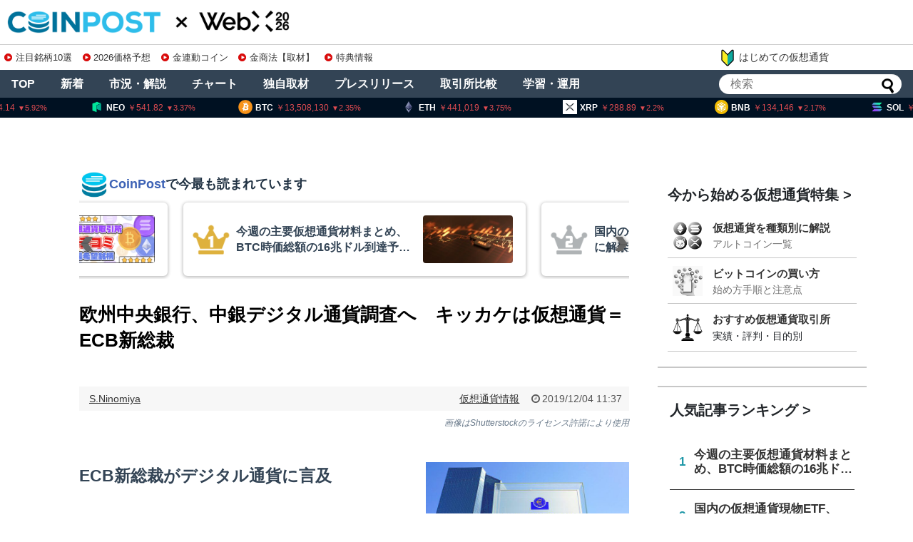

--- FILE ---
content_type: text/html; charset=utf-8
request_url: https://www.google.com/recaptcha/api2/aframe
body_size: 268
content:
<!DOCTYPE HTML><html><head><meta http-equiv="content-type" content="text/html; charset=UTF-8"></head><body><script nonce="BMleshOQbFznX4geAHRWsw">/** Anti-fraud and anti-abuse applications only. See google.com/recaptcha */ try{var clients={'sodar':'https://pagead2.googlesyndication.com/pagead/sodar?'};window.addEventListener("message",function(a){try{if(a.source===window.parent){var b=JSON.parse(a.data);var c=clients[b['id']];if(c){var d=document.createElement('img');d.src=c+b['params']+'&rc='+(localStorage.getItem("rc::a")?sessionStorage.getItem("rc::b"):"");window.document.body.appendChild(d);sessionStorage.setItem("rc::e",parseInt(sessionStorage.getItem("rc::e")||0)+1);localStorage.setItem("rc::h",'1769410894553');}}}catch(b){}});window.parent.postMessage("_grecaptcha_ready", "*");}catch(b){}</script></body></html>

--- FILE ---
content_type: application/x-javascript
request_url: https://static.coinpost.ai/assets/js/ads/0.0.1/ads.js?cb=1769410886804
body_size: 2667
content:
/* Generated 2026-01-09T09:02:13Z from js/ads.js; api_base="https://ads-api.coinpost.ai" */
/*
 * Ads SDK (minimal)
 * Usage (production build):
 *   <script async src="https://ads-api.coinpost.ai/js/ads.js" data-ad-id="123" data-publisher-id="456" data-theme="dark"></script>
 * Notes:
 *   - Production builds (via `gen js`) bake the API base into the script;
 *   - Sends impression on render, click on interaction, and view when visible.
 */
(function () {
  try {
    function findAdsScript(requirePublisherId) {
      var scripts = document.getElementsByTagName('script');
      var adsScripts = [];
      for (var i = 0; i < scripts.length; i++) {
        var s = scripts[i];
        var src = (s && s.getAttribute && s.getAttribute('src')) || '';
        if (src && /(^|\/)ads\.js(\?|#|$)/.test(src)) adsScripts.push(s);
      }

      if (requirePublisherId) {
        for (var j = adsScripts.length - 1; j >= 0; j--) {
          if (adsScripts[j].getAttribute('data-publisher-id')) return adsScripts[j];
        }
      }

      if (adsScripts.length) return adsScripts[adsScripts.length - 1];
      return scripts.length ? scripts[scripts.length - 1] : null;
    }

    var script = document.currentScript || findAdsScript(false);

    if (!script) return;

    var adId = Number(script.getAttribute('data-ad-id') || '0');
    var publisherId = Number(script.getAttribute('data-publisher-id') || '0');
    var metadataKey = (script.getAttribute('data-metadata-key') || '').trim();
    var metadataValue = (script.getAttribute('data-metadata-value') || '').trim();
    var theme = (script.getAttribute('data-theme') || '').trim().toLowerCase();
    if (theme !== 'dark' && theme !== 'light') theme = 'light';
    if (!publisherId) {
      var altScript = findAdsScript(true);
      if (altScript && altScript !== script) {
        script = altScript;
        adId = Number(script.getAttribute('data-ad-id') || '0');
        publisherId = Number(script.getAttribute('data-publisher-id') || '0');
        metadataKey = (script.getAttribute('data-metadata-key') || '').trim();
        metadataValue = (script.getAttribute('data-metadata-value') || '').trim();
        theme = (script.getAttribute('data-theme') || '').trim().toLowerCase();
        if (theme !== 'dark' && theme !== 'light') theme = 'light';
      }
    }
    if (!publisherId) {
      return console.warn('[ads] missing data-publisher-id');
    }

    // The production build (gen js) replaces YOUR_DOMAIN with your configured API base.
    var apiBase = "https://ads-api.coinpost.ai";
    var locale = (navigator.language || 'en').slice(0, 2);

    var container = document.createElement('div');
    container.className = 'ads-container';
    container.style.display = 'block';
    container.style.maxWidth = '100%';
    script.parentNode.insertBefore(container, script.nextSibling);

    function jsonFetch(url, opts) {
      return fetch(url, Object.assign({ credentials: 'omit' }, opts))
        .then(function (r) {
          if (!r.ok) throw new Error('http_' + r.status);
          return r.json();
        });
    }

    var serveToken = '';

    function sendEvents(events) {
      if (!events || !events.length) return Promise.resolve();
      var headers = { 'Content-Type': 'application/json' };
      if (serveToken) headers['X-Ads-Serve-Token'] = serveToken;
      return jsonFetch(apiBase + '/v1/events/collect', {
        method: 'POST',
        headers: headers,
        body: JSON.stringify(events)
      }).catch(function (e) {
        console.warn('[ads] event send failed:', e && e.message);
      });
    }

    function render(ad, content, clickUrl) {
      var root = container.attachShadow ? container.attachShadow({ mode: 'open' }) : container;

      var baseCSS = '' +
        '.ads-widget{display:block;max-width:100%;text-decoration:none;background:#fff;color:#111;border:1px solid #eee;border-radius:8px;overflow:hidden;position:relative}' +
        '.ads-widget__media{display:block;width:100%;max-height: 60px;object-fit: cover;}' +
        '.ads-widget__body{padding:8px 10px}' +
        '.ads-widget__title{font-size:14px;font-weight:600;margin:4px 0}' +
        '.ads-widget__subtitle{font-size:12px;color:#666;margin:2px 0 4px}' +
        '.ads-widget__tag{position:absolute;top:6px;right:6px;background:rgb(192, 192, 192);color:#fff;font-size:9px;line-height:1;padding:3px 6px;border-radius:4px;text-transform:uppercase;letter-spacing:.02em;z-index:2;pointer-events:none}' +
        /* theme hooks (override base) */
        '.dark .ads-widget{background:#0f1115;color:#e7e7e7;border-color:#2a2a2a}' +
        '.dark .ads-widget__subtitle{color:#b5b7ba}' +
        '.dark .ads-widget__tag{background:#444;color:#fff}' +
        '.light .ads-widget{background:#fff;color:#111;border-color:#eee}' +
        '.light .ads-widget__subtitle{color:#666}' +
        '.light .ads-widget__tag{background:rgb(192, 192, 192);color:#fff}';

      var customCss = (ad && (ad.custom_css || ad.customCss) || '').trim();
      var style = document.createElement('style');
      style.textContent = baseCSS + (customCss ? '\n\n/* custom css */\n' + customCss : '');

      var a = document.createElement('a');
      a.className = 'ads-widget';
      a.href = clickUrl || content.external_url || '#';
      a.target = '_blank';
      a.rel = 'noopener noreferrer';

      // Theme wrapper enables custom CSS like `.dark .ads-widget__title { ... }`
      var wrapper = document.createElement('div');
      wrapper.className = theme; // 'dark' or 'light'

      // "promoted" tag to indicate sponsorship
      var tag = document.createElement('div');
      tag.className = 'ads-widget__tag';
      tag.textContent = 'promoted';
      a.appendChild(tag);

      if (content.cover_image_url) {
        var img = document.createElement('img');
        img.className = 'ads-widget__media';
        img.src = content.cover_image_url;
        img.alt = content.title || '';
        a.appendChild(img);
      }

      var body = document.createElement('div');
      body.className = 'ads-widget__body';
      if (content.title) {
        var h = document.createElement('div');
        h.className = 'ads-widget__title';
        h.textContent = content.title;
        body.appendChild(h);
      }
      if (content.subtitle) {
        var p = document.createElement('div');
        p.className = 'ads-widget__subtitle';
        p.textContent = content.subtitle;
        body.appendChild(p);
      }
      a.appendChild(body);

      container.innerHTML = '';
      // ShadowRoot doesn't inherit parent styles; insert our style
      if (root !== container) {
        root.appendChild(style);
        root.appendChild(wrapper);
        wrapper.appendChild(a);
      } else {
        container.appendChild(style);
        container.appendChild(wrapper);
        wrapper.appendChild(a);
      }

      // Send impression on render
      sendEvents([{ ad_id: ad.id, publisher_id: publisherId, event_type: 'impression', ref: document.referrer || '', source: 'js-sdk', meta: {} }]);

      // Click tracking: click is counted server-side via redirect URL.

      // View tracking (once visible >= 50%)
      var viewed = false;
      if ('IntersectionObserver' in window) {
        var obs = new IntersectionObserver(function (entries) {
          entries.forEach(function (entry) {
            if (!viewed && entry.isIntersecting && entry.intersectionRatio >= 0.5) {
              viewed = true;
              sendEvents([{ ad_id: ad.id, publisher_id: publisherId, event_type: 'view', ref: document.referrer || '', source: 'js-sdk', meta: {} }]);
              obs.disconnect();
            }
          });
        }, { threshold: [0.5] });
        obs.observe(container);
      }
    }

    var contentURL = apiBase + '/v1/ads/' + adId + '/content?publisher_id=' + encodeURIComponent(publisherId) + '&locale=' + encodeURIComponent(locale);
    if (metadataKey && metadataValue) {
      contentURL += '&metadata_key=' + encodeURIComponent(metadataKey) + '&metadata_value=' + encodeURIComponent(metadataValue);
    }

    jsonFetch(contentURL)
      .then(function (resp) {
        if (!resp || !resp.ad || !resp.content) throw new Error('empty');
        serveToken = resp.serve_token || '';
        var clickUrl = resp.click_url || '';
        render(resp.ad, resp.content, clickUrl);
      })
      .catch(function (e) {
        console.warn('[ads] render failed:', e && e.message);
      });
  } catch (e) {
    console.warn('[ads] sdk error:', e && e.message);
  }
})();
